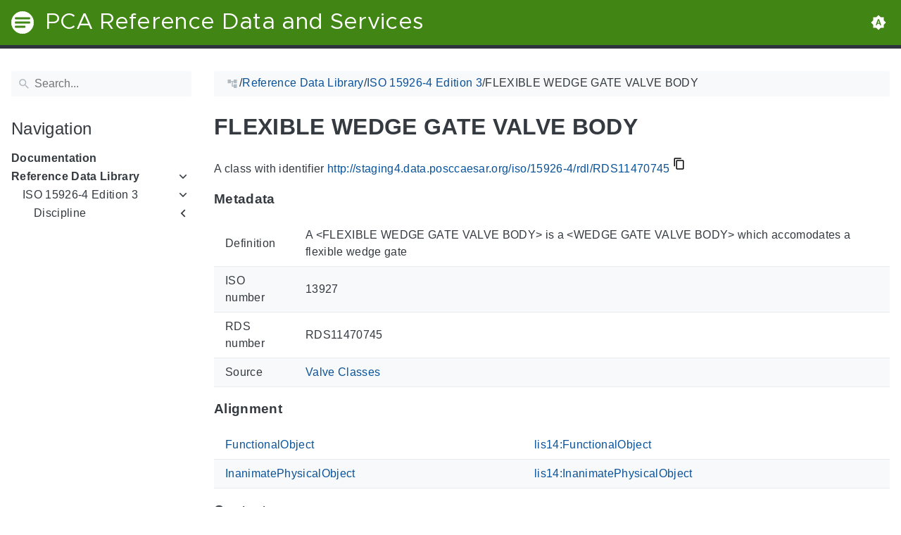

--- FILE ---
content_type: text/html
request_url: https://staging4.data.posccaesar.org/iso/15926-4/rdl/RDS11470745/
body_size: 12226
content:
<!doctype html><html lang=en class=color-toggle-hidden><head><meta charset=utf-8><meta name=referrer content="no-referrer"><meta name=viewport content="width=device-width,initial-scale=1"><meta name=color-scheme content="light dark"><meta name=generator content="Hugo 0.111.3"><meta name=description content="A class with identifier http://staging4.data.posccaesar.org/iso/15926-4/rdl/RDS11470745 MetadataThis section provides information about 'RDS11470745'. Definition A <FLEXIBLE WEDGE GATE VALVE BODY> is a <WEDGE GATE VALVE BODY> which accomodates a flexible wedge gate ISO number 13927 RDS number RDS11470745 Source Valve Classes AlignmentThis section lists the most specific P2-superclasses of 'RDS11470745' together with an alignment with corresponding classes in P14, if available. FunctionalObject lis14:FunctionalObject InanimatePhysicalObject lis14:InanimatePhysicalObject ContextThis section provides super- and subclasses of 'RDS11470745'."><title>FLEXIBLE WEDGE GATE VALVE BODY | PCA Reference Data and Services</title><link rel=icon type=image/svg+xml href=/favicon/favicon.svg><link rel=icon type=image/png sizes=32x32 href=/favicon/favicon-32x32.png><link rel=icon type=image/png sizes=16x16 href=/favicon/favicon-16x16.png><meta property="og:title" content="FLEXIBLE WEDGE GATE VALVE BODY"><meta property="og:site_name" content="PCA Reference Data and Services"><meta property="og:description" content="A class with identifier http://staging4.data.posccaesar.org/iso/15926-4/rdl/RDS11470745 MetadataThis section provides information about 'RDS11470745'. Definition A <FLEXIBLE WEDGE GATE VALVE BODY> is a <WEDGE GATE VALVE BODY> which accomodates a flexible wedge gate ISO number 13927 RDS number RDS11470745 Source Valve Classes AlignmentThis section lists the most specific P2-superclasses of 'RDS11470745' together with an alignment with corresponding classes in P14, if available. FunctionalObject lis14:FunctionalObject InanimatePhysicalObject lis14:InanimatePhysicalObject ContextThis section provides super- and subclasses of 'RDS11470745'."><meta property="og:type" content="article"><meta property="og:url" content="https://staging4.data.posccaesar.org/iso/15926-4/rdl/RDS11470745/"><meta property="article:section" content="Iso"><meta name=twitter:card content="summary"><meta name=twitter:title content="FLEXIBLE WEDGE GATE VALVE BODY"><meta name=twitter:description content="A class with identifier http://staging4.data.posccaesar.org/iso/15926-4/rdl/RDS11470745 MetadataThis section provides information about 'RDS11470745'. Definition A <FLEXIBLE WEDGE GATE VALVE BODY> is a <WEDGE GATE VALVE BODY> which accomodates a flexible wedge gate ISO number 13927 RDS number RDS11470745 Source Valve Classes AlignmentThis section lists the most specific P2-superclasses of 'RDS11470745' together with an alignment with corresponding classes in P14, if available. FunctionalObject lis14:FunctionalObject InanimatePhysicalObject lis14:InanimatePhysicalObject ContextThis section provides super- and subclasses of 'RDS11470745'."><script type=application/ld+json>{"@context":"http://schema.org","@type":"TechArticle","articleSection":"Iso","name":"FLEXIBLE WEDGE GATE VALVE BODY","url":"https://staging4.data.posccaesar.org/iso/15926-4/rdl/RDS11470745/","headline":"FLEXIBLE WEDGE GATE VALVE BODY","description":"A class with identifier http:\/\/staging4.data.posccaesar.org\/iso\/15926-4\/rdl\/RDS11470745 MetadataThis section provides information about \u0027RDS11470745\u0027. Definition A \u003cFLEXIBLE WEDGE GATE VALVE BODY\u003e is a \u003cWEDGE GATE VALVE BODY\u003e which accomodates a flexible wedge gate ISO number 13927 RDS number RDS11470745 Source Valve Classes AlignmentThis section lists the most specific P2-superclasses of \u0027RDS11470745\u0027 together with an alignment with corresponding classes in P14, if available. FunctionalObject lis14:FunctionalObject InanimatePhysicalObject lis14:InanimatePhysicalObject ContextThis section provides super- and subclasses of \u0027RDS11470745\u0027.","wordCount":"95","inLanguage":"en","isFamilyFriendly":"true","mainEntityOfPage":{"@type":"WebPage","@id":"https://staging4.data.posccaesar.org/iso/15926-4/rdl/RDS11470745/"},"copyrightHolder":"PCA Reference Data and Services","copyrightYear":"0001","dateCreated":"0001-01-01T00:00:00.00Z","datePublished":"0001-01-01T00:00:00.00Z","dateModified":"0001-01-01T00:00:00.00Z","publisher":{"@type":"Organization","name":"PCA Reference Data and Services","url":"https://staging4.data.posccaesar.org","logo":{"@type":"ImageObject","url":"https://staging4.data.posccaesar.org/brand.svg","width":"32","height":"32"}}}</script><script src=/js/colortheme-d3e4d351.bundle.min.js></script>
<script src=/js/main-fbb9c8b0.bundle.min.js></script>
<link rel=preload as=font href=/fonts/Metropolis.woff2 type=font/woff2 crossorigin=anonymous><link rel=preload as=font href=/fonts/LiberationSans.woff2 type=font/woff2 crossorigin=anonymous><link rel=preload href=/main-f44405f3.min.css as=style><link rel=stylesheet href=/main-f44405f3.min.css media=all><link rel=preload href=/mobile-79ddc617.min.css as=style><link rel=stylesheet href=/mobile-79ddc617.min.css media="screen and (max-width: 45rem)"><link rel=preload href=/print-735ccc12.min.css as=style><link rel=stylesheet href=/print-735ccc12.min.css media=print><link rel=preload href=/custom.css as=style><link rel=stylesheet href=/custom.css media=all><link href=https://staging4.data.posccaesar.org/iso/15926-4/rdl/RDS11470745/ rel=canonical type=text/html></head><body itemscope itemtype=https://schema.org/WebPage><svg class="svg-sprite" xmlns="http://www.w3.org/2000/svg" xmlns:xlink="http://www.w3.org/1999/xlink"><defs><svg viewBox="-7.27 -7.27 38.55 38.55" id="gdoc_arrow_back" xmlns="http://www.w3.org/2000/svg"><path d="M24 10.526v2.947H5.755l8.351 8.421-2.105 2.105-12-12 12-12 2.105 2.105-8.351 8.421H24z"/></svg><svg viewBox="-7.27 -7.27 38.55 38.55" id="gdoc_arrow_left_alt" xmlns="http://www.w3.org/2000/svg"><path d="M5.965 10.526V6.035L0 12l5.965 5.965v-4.491H24v-2.947H5.965z"/></svg><svg viewBox="-7.27 -7.27 38.55 38.55" id="gdoc_arrow_right_alt" xmlns="http://www.w3.org/2000/svg"><path d="M18.035 10.526V6.035L24 12l-5.965 5.965v-4.491H0v-2.947h18.035z"/></svg><svg viewBox="-7.27 -7.27 42.55 42.55" id="gdoc_bitbucket" xmlns="http://www.w3.org/2000/svg"><path d="M15.905 13.355c.189 1.444-1.564 2.578-2.784 1.839-1.375-.602-1.375-2.784-.034-3.403 1.151-.705 2.818.223 2.818 1.564zm1.907-.361c-.309-2.44-3.076-4.056-5.328-3.042-1.426.636-2.389 2.148-2.32 3.747.086 2.097 2.08 3.815 4.176 3.626s3.729-2.234 3.472-4.331zm4.108-9.315c-.756-.997-2.045-1.169-3.179-1.358-3.214-.516-6.513-.533-9.727.034-1.066.172-2.269.361-2.939 1.323 1.1 1.031 2.664 1.186 4.073 1.358 2.544.327 5.156.344 7.699.017 1.426-.172 3.008-.309 4.073-1.375zm.979 17.788c-.481 1.684-.206 3.953-1.994 4.932-3.076 1.701-6.806 1.89-10.191 1.289-1.787-.327-3.884-.894-4.864-2.578-.43-1.65-.705-3.334-.98-5.018l.103-.275.309-.155c5.121 3.386 12.288 3.386 17.427.0.808.241.206 1.22.189 1.805zM26.01 4.951c-.584 3.764-1.255 7.51-1.908 11.257-.189 1.1-1.255 1.719-2.148 2.183-3.214 1.615-6.96 1.89-10.483 1.512-2.389-.258-4.829-.894-6.771-2.389-.911-.705-.911-1.908-1.083-2.922-.602-3.523-1.289-7.046-1.719-10.604.206-1.547 1.942-2.217 3.231-2.698C6.848.654 8.686.362 10.508.19c3.884-.378 7.854-.241 11.618.859 1.341.395 2.784.945 3.695 2.097.412.533.275 1.203.189 1.805z"/></svg><svg viewBox="-7.27 -7.27 38.55 38.55" id="gdoc_bookmark" xmlns="http://www.w3.org/2000/svg"><path d="M15.268 4.392q.868.0 1.532.638t.664 1.506v17.463l-7.659-3.268-7.608 3.268V6.536q0-.868.664-1.506t1.532-.638h10.876zm4.34 14.144V4.392q0-.868-.638-1.532t-1.506-.664H6.537q0-.868.664-1.532T8.733.0h10.876q.868.0 1.532.664t.664 1.532v17.412z"/></svg><svg viewBox="-7.27 -7.27 42.55 42.55" id="gdoc_brightness_auto" xmlns="http://www.w3.org/2000/svg"><path d="M16.846 18.938h2.382L15.22 7.785h-2.44L8.772 18.938h2.382l.871-2.44h3.95zm7.087-9.062L27.999 14l-4.066 4.124v5.809h-5.809L14 27.999l-4.124-4.066H4.067v-5.809L.001 14l4.066-4.124V4.067h5.809L14 .001l4.124 4.066h5.809v5.809zm-11.385 4.937L14 10.282l1.452 4.531h-2.904z"/></svg><svg viewBox="-7.27 -7.27 42.55 42.55" id="gdoc_brightness_dark" xmlns="http://www.w3.org/2000/svg"><path d="M14 21.435q3.079.0 5.257-2.178T21.435 14t-2.178-5.257T14 6.565q-1.51.0-3.079.697 1.917.871 3.108 2.701T15.22 14t-1.191 4.037-3.108 2.701q1.568.697 3.079.697zm9.933-11.559L27.999 14l-4.066 4.124v5.809h-5.809L14 27.999l-4.124-4.066H4.067v-5.809L.001 14l4.066-4.124V4.067h5.809L14 .001l4.124 4.066h5.809v5.809z"/></svg><svg viewBox="-7.27 -7.27 42.55 42.55" id="gdoc_brightness_light" xmlns="http://www.w3.org/2000/svg"><path d="M14 21.435q3.079.0 5.257-2.178T21.435 14t-2.178-5.257T14 6.565 8.743 8.743 6.565 14t2.178 5.257T14 21.435zm9.933-3.311v5.809h-5.809L14 27.999l-4.124-4.066H4.067v-5.809L.001 14l4.066-4.124V4.067h5.809L14 .001l4.124 4.066h5.809v5.809L27.999 14z"/></svg><svg viewBox="-7.27 -7.27 42.55 42.55" id="gdoc_check" xmlns="http://www.w3.org/2000/svg"><path d="M8.885 20.197 25.759 3.323l2.24 2.24L8.885 24.677.0 15.792l2.24-2.24z"/></svg><svg viewBox="-7.27 -7.27 42.55 42.55" id="gdoc_check_circle_outline" xmlns="http://www.w3.org/2000/svg"><path d="M14 25.239q4.601.0 7.92-3.319T25.239 14 21.92 6.08 14 2.761 6.08 6.08 2.761 14t3.319 7.92T14 25.239zM14 0q5.784.0 9.892 4.108T28 14t-4.108 9.892T14 28t-9.892-4.108T0 14t4.108-9.892T14 0zm6.441 7.822 1.972 1.972-11.239 11.239L4.207 14l1.972-1.972 4.995 4.995z"/></svg><svg viewBox="-7.27 -7.27 42.55 42.55" id="gdoc_cloud_off" xmlns="http://www.w3.org/2000/svg"><path d="M9.023 10.5H7q-1.914.0-3.281 1.395t-1.367 3.309 1.367 3.281T7 19.852h11.375zM3.5 4.976l1.477-1.477L24.5 23.022l-1.477 1.477-2.352-2.297H6.999q-2.898.0-4.949-2.051t-2.051-4.949q0-2.844 1.969-4.867t4.758-2.133zm19.086 5.578q2.242.164 3.828 1.832T28 16.351q0 3.008-2.461 4.758l-1.695-1.695q1.805-.984 1.805-3.063.0-1.422-1.039-2.461t-2.461-1.039h-1.75v-.602q0-2.68-1.859-4.539t-4.539-1.859q-1.531.0-2.953.711l-1.75-1.695Q11.431 3.5 14.001 3.5q2.953.0 5.496 2.078t3.09 4.977z"/></svg><svg viewBox="-7.27 -7.27 42.55 42.55" id="gdoc_code" xmlns="http://www.w3.org/2000/svg"><path d="M9.917 24.5a1.75 1.75.0 10-3.501.001 1.75 1.75.0 003.501-.001zm0-21a1.75 1.75.0 10-3.501.001A1.75 1.75.0 009.917 3.5zm11.666 2.333a1.75 1.75.0 10-3.501.001 1.75 1.75.0 003.501-.001zm1.75.0a3.502 3.502.0 01-1.75 3.026c-.055 6.581-4.721 8.039-7.82 9.023-2.898.911-3.846 1.349-3.846 3.117v.474a3.502 3.502.0 011.75 3.026c0 1.932-1.568 3.5-3.5 3.5s-3.5-1.568-3.5-3.5c0-1.294.711-2.424 1.75-3.026V6.526A3.502 3.502.0 014.667 3.5c0-1.932 1.568-3.5 3.5-3.5s3.5 1.568 3.5 3.5a3.502 3.502.0 01-1.75 3.026v9.06c.93-.456 1.914-.766 2.807-1.039 3.391-1.075 5.323-1.878 5.359-5.687a3.502 3.502.0 01-1.75-3.026c0-1.932 1.568-3.5 3.5-3.5s3.5 1.568 3.5 3.5z"/></svg><svg viewBox="-7.27 -7.27 42.55 42.55" id="gdoc_copy" xmlns="http://www.w3.org/2000/svg"><path d="M23.502 25.438V7.626H9.562v17.812h13.94zm0-20.315q1.013.0 1.787.745t.774 1.757v17.812q0 1.013-.774 1.787t-1.787.774H9.562q-1.013.0-1.787-.774t-.774-1.787V7.625q0-1.013.774-1.757t1.787-.745h13.94zM19.689.0v2.562H4.438v17.812H1.936V2.562q0-1.013.745-1.787T4.438.001h15.251z"/></svg><svg viewBox="-7.27 -7.27 42.55 42.55" id="gdoc_dangerous" xmlns="http://www.w3.org/2000/svg"><path d="M21.802 19.833 15.969 14l5.833-5.833-1.969-1.969L14 12.031 8.167 6.198 6.198 8.167 12.031 14l-5.833 5.833 1.969 1.969L14 15.969l5.833 5.833zM19.833.0 28 8.167v11.666L19.833 28H8.167L0 19.833V8.167L8.167.0h11.666z"/></svg><svg viewBox="-7.27 -7.27 46.55 46.55" id="gdoc_date" xmlns="http://www.w3.org/2000/svg"><path d="M27.192 28.844V11.192H4.808v17.652h22.384zm0-25.689q1.277.0 2.253.976t.976 2.253v22.459q0 1.277-.976 2.216t-2.253.939H4.808q-1.352.0-2.291-.901t-.939-2.253V6.385q0-1.277.939-2.253t2.291-.976h1.577V.001h3.23v3.155h12.769V.001h3.23v3.155h1.577zm-3.155 11.267v3.155h-3.23v-3.155h3.23zm-6.46.0v3.155h-3.155v-3.155h3.155zm-6.384.0v3.155h-3.23v-3.155h3.23z"/></svg><svg viewBox="-7.27 -7.27 46.55 46.55" id="gdoc_download" xmlns="http://www.w3.org/2000/svg"><path d="M2.866 28.209h26.269v3.79H2.866v-3.79zm26.268-16.925L16 24.418 2.866 11.284h7.493V.001h11.283v11.283h7.493z"/></svg><svg viewBox="-7.27 -7.27 46.55 46.55" id="gdoc_email" xmlns="http://www.w3.org/2000/svg"><path d="M28.845 9.615v-3.23L16 14.422 3.155 6.385v3.23L16 17.577zm0-6.46q1.277.0 2.216.977T32 6.385v19.23q0 1.277-.939 2.253t-2.216.977H3.155q-1.277.0-2.216-.977T0 25.615V6.385q0-1.277.939-2.253t2.216-.977h25.69z"/></svg><svg viewBox="-7.27 -7.27 42.55 42.55" id="gdoc_error_outline" xmlns="http://www.w3.org/2000/svg"><path d="M14 25.239q4.601.0 7.92-3.319T25.239 14 21.92 6.08 14 2.761 6.08 6.08 2.761 14t3.319 7.92T14 25.239zM14 0q5.784.0 9.892 4.108T28 14t-4.108 9.892T14 28t-9.892-4.108T0 14t4.108-9.892T14 0zm-1.38 6.967h2.761v8.413H12.62V6.967zm0 11.239h2.761v2.826H12.62v-2.826z"/></svg><svg viewBox="-7.27 -7.27 42.55 42.55" id="gdoc_fire" xmlns="http://www.w3.org/2000/svg"><path d="M17.689 21.998q-.32.32-.8.576t-.864.384q-1.152.384-2.272.032t-1.888-.992q-.128-.128-.096-.256t.16-.192q1.216-.384 1.92-1.216t.96-1.792q.192-.896-.064-1.728t-.384-1.728q-.128-.704-.096-1.376t.288-1.312q0-.128.128-.128t.192.064q.384.832.992 1.472t1.28 1.216 1.216 1.248.672 1.568q.064.384.064.704.064.96-.32 1.92t-1.088 1.536zm3.84-10.944q-.768-.704-1.6-1.28t-1.6-1.344q-1.536-1.536-2.016-3.584t.16-4.16q.128-.32-.096-.544t-.544-.096q-.768.32-1.44.768t-1.312.896q-1.984 1.664-3.136 3.936T8.633 10.51t.8 5.088q0 .128.032.256t.032.256q0 .576-.512.832t-1.024-.192q-.128-.192-.192-.32-1.024-1.28-1.376-2.912t-.096-3.232q.064-.384-.288-.576t-.608.128q-1.28 1.664-1.856 3.68t-.448 4.064q0 .576.096 1.184t.288 1.184q.448 1.536 1.216 2.816 1.216 2.048 3.264 3.424t4.416 1.696q2.496.32 5.024-.256t4.448-2.304q1.408-1.344 2.208-3.104t.864-3.68-.704-3.712q-.064-.128-.096-.224t-.096-.224q-.576-1.088-1.28-1.984-.256-.384-.544-.704t-.672-.64z"/></svg><svg viewBox="-7.27 -7.27 42.55 42.55" id="gdoc_git" xmlns="http://www.w3.org/2000/svg"><path d="M27.472 12.753 15.247.529a1.803 1.803.0 00-2.55.0l-2.84 2.84 2.137 2.137a2.625 2.625.0 013.501 3.501l3.499 3.499a2.625 2.625.0 11-1.237 1.237l-3.499-3.499c-.083.04-.169.075-.257.106v7.3a2.626 2.626.0 11-1.75.0v-7.3a2.626 2.626.0 01-1.494-3.607L8.62 4.606l-8.09 8.09a1.805 1.805.0 000 2.551l12.225 12.224a1.803 1.803.0 002.55.0l12.168-12.168a1.805 1.805.0 000-2.551z"/></svg><svg viewBox="-7.27 -7.27 46.55 46.55" id="gdoc_gitea" xmlns="http://www.w3.org/2000/svg"><path d="M5.581 7.229c-2.46-.005-5.755 1.559-5.573 5.48.284 6.125 6.56 6.693 9.068 6.743.275 1.149 3.227 5.112 5.412 5.32h9.573c5.741-.381 10.04-17.363 6.853-17.427-5.271.248-8.395.373-11.073.395v5.3l-.835-.369-.005-4.928c-3.075-.001-5.781-.144-10.919-.397-.643-.004-1.539-.113-2.501-.116zm.348 2.166h.293c.349 3.14.917 4.976 2.067 7.781-2.933-.347-5.429-1.199-5.888-4.38-.237-1.647.563-3.365 3.528-3.401zm11.409 3.087c.2.003.404.04.596.128l.999.431-.716 1.305h-.007a.996.996.0 00-.321.053l.006-.002c-.349.114-.593.406-.593.749.0.097.019.189.055.275l-.002-.006a.767.767.0 00.151.233l-.001-.001-1.235 2.248a.99.99.0 00-.302.052l.006-.002c-.349.114-.593.406-.593.749.0.097.019.189.055.275l-.002-.006c.128.31.457.527.843.527a.987.987.0 00.31-.049l-.006.002c.348-.114.592-.406.592-.749.0-.097-.02-.19-.056-.277l.002.006a.784.784.0 00-.211-.293l1.203-2.189a.999.999.0 00.397-.041l-.006.002a.942.942.0 00.285-.15l-.001.001c.464.195.844.353 1.117.488.411.203.556.337.6.487.044.147-.004.429-.236.925-.173.369-.46.893-.799 1.511h-.02a.991.991.0 00-.321.053l.006-.002c-.349.114-.593.406-.593.749.0.097.019.189.055.275l-.002-.006c.128.31.457.527.843.527a.987.987.0 00.31-.049l-.006.002c.348-.114.592-.406.592-.749a.703.703.0 00-.055-.275l.002.006a.802.802.0 00-.183-.27l.001.001c.335-.611.623-1.136.808-1.531.251-.536.381-.935.267-1.32s-.467-.636-.933-.867c-.307-.151-.689-.311-1.147-.503a.723.723.0 00-.052-.324l.002.006a.792.792.0 00-.194-.279l.704-1.284 3.899 1.684c.704.305.995 1.053.653 1.68l-2.68 4.907c-.343.625-1.184.884-1.888.58l-5.516-2.384c-.704-.304-.996-1.053-.653-1.68l2.68-4.905c.235-.431.707-.687 1.207-.707z"/></svg><svg viewBox="-7.27 -7.27 46.55 46.55" id="gdoc_github" xmlns="http://www.w3.org/2000/svg"><path d="M16 .394c8.833.0 15.999 7.166 15.999 15.999.0 7.062-4.583 13.062-10.937 15.187-.813.146-1.104-.354-1.104-.771.0-.521.021-2.25.021-4.396.0-1.5-.5-2.458-1.083-2.958 3.562-.396 7.312-1.75 7.312-7.896.0-1.75-.625-3.167-1.646-4.291.167-.417.708-2.042-.167-4.25-1.333-.417-4.396 1.646-4.396 1.646a15.032 15.032.0 00-8 0S8.937 6.602 7.603 7.018c-.875 2.208-.333 3.833-.167 4.25-1.021 1.125-1.646 2.542-1.646 4.291.0 6.125 3.729 7.5 7.291 7.896-.458.417-.875 1.125-1.021 2.146-.917.417-3.25 1.125-4.646-1.333-.875-1.521-2.458-1.646-2.458-1.646-1.562-.021-.104.979-.104.979 1.042.479 1.771 2.333 1.771 2.333.938 2.854 5.396 1.896 5.396 1.896.0 1.333.021 2.583.021 2.979.0.417-.292.917-1.104.771C4.582 29.455-.001 23.455-.001 16.393-.001 7.56 7.165.394 15.998.394zM6.063 23.372c.042-.083-.021-.187-.146-.25-.125-.042-.229-.021-.271.042-.042.083.021.187.146.25.104.062.229.042.271-.042zm.646.709c.083-.062.062-.208-.042-.333-.104-.104-.25-.146-.333-.062-.083.062-.062.208.042.333.104.104.25.146.333.062zm.625.937c.104-.083.104-.25.0-.396-.083-.146-.25-.208-.354-.125-.104.062-.104.229.0.375s.271.208.354.146zm.875.875c.083-.083.042-.271-.083-.396-.146-.146-.333-.167-.417-.062-.104.083-.062.271.083.396.146.146.333.167.417.062zm1.187.521c.042-.125-.083-.271-.271-.333-.167-.042-.354.021-.396.146s.083.271.271.312c.167.062.354.0.396-.125zm1.313.104c0-.146-.167-.25-.354-.229-.187.0-.333.104-.333.229.0.146.146.25.354.229.187.0.333-.104.333-.229zm1.208-.208c-.021-.125-.187-.208-.375-.187-.187.042-.312.167-.292.312.021.125.187.208.375.167s.312-.167.292-.292z"/></svg><svg viewBox="-7.27 -7.27 42.55 42.55" id="gdoc_gitlab" xmlns="http://www.w3.org/2000/svg"><path d="M1.629 11.034 14 26.888.442 17.048a1.09 1.09.0 01-.39-1.203l1.578-4.811zm7.217.0h10.309l-5.154 15.854zM5.753 1.475l3.093 9.559H1.63l3.093-9.559a.548.548.0 011.031.0zm20.618 9.559 1.578 4.811c.141.437-.016.922-.39 1.203l-13.558 9.84 12.371-15.854zm0 0h-7.216l3.093-9.559a.548.548.0 011.031.0z"/></svg><svg viewBox="-7.27 -7.27 46.55 46.55" id="gdoc_heart" xmlns="http://www.w3.org/2000/svg"><path d="M16 29.714a1.11 1.11.0 01-.786-.321L4.072 18.643c-.143-.125-4.071-3.714-4.071-8 0-5.232 3.196-8.357 8.535-8.357 3.125.0 6.053 2.464 7.464 3.857 1.411-1.393 4.339-3.857 7.464-3.857 5.339.0 8.535 3.125 8.535 8.357.0 4.286-3.928 7.875-4.089 8.035L16.785 29.392c-.214.214-.5.321-.786.321z"/></svg><svg viewBox="-7.27 -7.27 42.55 42.55" id="gdoc_home" xmlns="http://www.w3.org/2000/svg"><path d="M24.003 15.695v8.336c0 .608-.504 1.111-1.111 1.111h-6.669v-6.669h-4.446v6.669H5.108a1.119 1.119.0 01-1.111-1.111v-8.336c0-.035.017-.069.017-.104L14 7.359l9.986 8.232a.224.224.0 01.017.104zm3.873-1.198-1.077 1.285a.578.578.0 01-.365.191h-.052a.547.547.0 01-.365-.122L14 5.831 1.983 15.851a.594.594.0 01-.417.122.578.578.0 01-.365-.191L.124 14.497a.57.57.0 01.069-.781L12.679 3.314c.729-.608 1.91-.608 2.64.0l4.237 3.543V3.471c0-.313.243-.556.556-.556h3.334c.313.0.556.243.556.556v7.085l3.803 3.161c.226.191.26.556.069.781z"/></svg><svg viewBox="-7.27 -7.27 42.55 42.55" id="gdoc_info_outline" xmlns="http://www.w3.org/2000/svg"><path d="M12.62 9.793V6.967h2.761v2.826H12.62zM14 25.239q4.601.0 7.92-3.319T25.239 14 21.92 6.08 14 2.761 6.08 6.08 2.761 14t3.319 7.92T14 25.239zM14 0q5.784.0 9.892 4.108T28 14t-4.108 9.892T14 28t-9.892-4.108T0 14t4.108-9.892T14 0zm-1.38 21.033V12.62h2.761v8.413H12.62z"/></svg><svg viewBox="-7.27 -7.27 42.55 42.55" id="gdoc_keyboard_arrow_down" xmlns="http://www.w3.org/2000/svg"><path d="M3.281 5.36 14 16.079 24.719 5.36 28 8.641l-14 14-14-14z"/></svg><svg viewBox="-7.27 -7.27 46.55 46.55" id="gdoc_keyboard_arrow_left" xmlns="http://www.w3.org/2000/svg"><path d="M25.875 28.25 22.125 32 6.126 16.001 22.125.002l3.75 3.75-12.25 12.25z"/></svg><svg viewBox="-7.27 -7.27 46.55 46.55" id="gdoc_keyboard_arrow_right" xmlns="http://www.w3.org/2000/svg"><path d="M6.125 28.25 18.375 16 6.125 3.75 9.875.0l15.999 15.999L9.875 31.998z"/></svg><svg viewBox="-7.27 -7.27 42.55 42.55" id="gdoc_keyboard_arrow_up" xmlns="http://www.w3.org/2000/svg"><path d="M24.719 22.64 14 11.921 3.281 22.64.0 19.359l14-14 14 14z"/></svg><svg viewBox="-7.27 -7.27 42.55 42.55" id="gdoc_language" xmlns="http://www.w3.org/2000/svg"><path d="M20.112 16.826h4.732q.394-1.84.394-2.826t-.394-2.826h-4.732q.197 1.38.197 2.826t-.197 2.826zm-2.497 7.756q1.643-.526 3.418-2.005t2.695-2.991h-4.141q-.657 2.629-1.972 4.995zm-.329-7.756q.197-1.38.197-2.826t-.197-2.826h-6.573q-.197 1.38-.197 2.826t.197 2.826h6.573zM14 25.173q1.84-2.695 2.695-5.587h-5.39q.854 2.892 2.695 5.587zM8.413 8.413q.789-2.826 1.972-4.995-1.643.526-3.451 2.005T4.272 8.414h4.141zM4.272 19.587q.854 1.512 2.662 2.991t3.451 2.005q-1.315-2.366-1.972-4.995H4.272zm-1.117-2.761h4.732Q7.69 15.446 7.69 14t.197-2.826H3.155q-.394 1.84-.394 2.826t.394 2.826zM14 2.826q-1.84 2.695-2.695 5.587h5.39Q15.841 5.521 14 2.826zm9.727 5.587q-.92-1.512-2.695-2.991t-3.418-2.005q1.183 2.169 1.972 4.995h4.141zM14 0q5.784.0 9.892 4.108T28 14t-4.108 9.892T14 28t-9.892-4.108T0 14t4.108-9.892T14 0z"/></svg><svg viewBox="-7.27 -7.27 46.55 46.55" id="gdoc_link" xmlns="http://www.w3.org/2000/svg"><path d="M24.037 7.963q3.305.0 5.634 2.366T32 16t-2.329 5.671-5.634 2.366h-6.46v-3.08h6.46q2.028.0 3.493-1.465t1.465-3.493-1.465-3.493-3.493-1.465h-6.46v-3.08h6.46zM9.615 17.578v-3.155h12.77v3.155H9.615zM3.005 16q0 2.028 1.465 3.493t3.493 1.465h6.46v3.08h-6.46q-3.305.0-5.634-2.366T0 16.001t2.329-5.671 5.634-2.366h6.46v3.08h-6.46q-2.028.0-3.493 1.465t-1.465 3.493z"/></svg><svg viewBox="-7.27 -7.27 46.55 46.55" id="gdoc_mastodon" xmlns="http://www.w3.org/2000/svg"><path d="M30.924 10.506c0-6.941-4.548-8.976-4.548-8.976C24.083.477 20.144.034 16.054.001h-.101C11.862.034 7.926.477 5.633 1.53c0 0-4.548 2.035-4.548 8.976.0 1.589-.031 3.491.02 5.505.165 6.79 1.245 13.479 7.522 15.14 2.893.765 5.379.927 7.38.816 3.629-.2 5.667-1.296 5.667-1.296l-.12-2.633s-2.593.817-5.505.719c-2.887-.099-5.932-.311-6.399-3.855a7.069 7.069.0 01-.064-.967v-.028.001s2.833.693 6.423.857c2.195.1 4.253-.129 6.344-.377 4.009-.479 7.5-2.949 7.939-5.207.689-3.553.633-8.676.633-8.676zm-5.366 8.945h-3.329v-8.159c0-1.72-.724-2.592-2.171-2.592-1.6.0-2.403 1.035-2.403 3.083v4.465h-3.311v-4.467c0-2.048-.803-3.083-2.403-3.083-1.447.0-2.171.873-2.171 2.592v8.159H6.441v-8.404c0-1.719.437-3.084 1.316-4.093.907-1.011 2.092-1.528 3.565-1.528 1.704.0 2.995.655 3.848 1.965l.828 1.391.829-1.391c.853-1.311 2.144-1.965 3.848-1.965 1.472.0 2.659.517 3.565 1.528.877 1.009 1.315 2.375 1.315 4.093z"/></svg><svg viewBox="-7.27 -7.27 46.55 46.55" id="gdoc_matrix" xmlns="http://www.w3.org/2000/svg"><path d="M.843.734v30.532H3.04v.733H0V0h3.04v.733zm9.391 9.68v1.543h.044a4.417 4.417.0 011.489-1.365c.577-.327 1.248-.487 2-.487.72.0 1.377.143 1.975.419.597.277 1.047.776 1.36 1.477.339-.499.8-.941 1.379-1.323.579-.383 1.267-.573 2.061-.573.604.0 1.163.075 1.68.223a3.34 3.34.0 011.324.707c.368.327.652.745.861 1.268.203.523.307 1.151.307 1.889v7.637h-3.132v-6.468c0-.381-.013-.745-.043-1.083a2.315 2.315.0 00-.246-.893l.006.013a1.484 1.484.0 00-.577-.593l-.007-.004c-.259-.147-.609-.221-1.047-.221-.443.0-.8.085-1.071.252-.267.166-.483.39-.635.656l-.005.009a2.558 2.558.0 00-.307.915l-.002.013a7.156 7.156.0 00-.08 1.044v6.359h-3.133v-6.4c0-.339-.005-.671-.024-1.003a2.772 2.772.0 00-.197-.936l.007.019a1.41 1.41.0 00-.548-.667l-.006-.003c-.259-.167-.635-.253-1.139-.253-.148.0-.345.032-.585.099-.24.068-.48.191-.707.376-.228.184-.425.449-.585.793-.16.345-.24.8-.24 1.36v6.621H7.279v-11.42zm20.923 20.852V.734H28.96V.001H32V32h-3.04v-.733z"/></svg><svg viewBox="-7.27 -7.27 46.55 46.55" id="gdoc_menu" xmlns="http://www.w3.org/2000/svg"><path d="M.001 5.334h31.998v3.583H.001V5.334zm0 12.416v-3.5h31.998v3.5H.001zm0 8.916v-3.583h31.998v3.583H.001z"/></svg><svg viewBox="-7.27 -7.27 42.55 42.55" id="gdoc_notification" xmlns="http://www.w3.org/2000/svg"><path d="m22.615 19.384 2.894 2.894v1.413H2.49v-1.413l2.894-2.894V12.25q0-3.365 1.716-5.856t4.745-3.231v-1.01q0-.875.606-1.514T13.999.0t1.548.639.606 1.514v1.01q3.029.74 4.745 3.231t1.716 5.856v7.134zM14 27.999q-1.211.0-2.053-.808t-.841-2.019h5.788q0 1.144-.875 1.986T14 27.999z"/></svg><svg viewBox="-7.27 -7.27 42.55 42.55" id="gdoc_path" xmlns="http://www.w3.org/2000/svg"><path d="M28 12.62h-9.793V8.414h-2.826v11.173h2.826v-4.206H28V26.62h-9.793v-4.206H12.62v-14H9.794v4.206H.001V1.381h9.793v4.206h8.413V1.381H28V12.62z"/></svg><svg viewBox="-7.27 -7.27 46.55 46.55" id="gdoc_person" xmlns="http://www.w3.org/2000/svg"><path d="M16 20.023q5.052.0 10.526 2.199t5.473 5.754v4.023H0v-4.023q0-3.555 5.473-5.754t10.526-2.199zM16 16q-3.275.0-5.614-2.339T8.047 8.047t2.339-5.661T16 0t5.614 2.386 2.339 5.661-2.339 5.614T16 16z"/></svg><svg viewBox="-7.27 -7.27 46.55 46.55" id="gdoc_search" xmlns="http://www.w3.org/2000/svg"><path d="M11.925 20.161q3.432.0 5.834-2.402t2.402-5.834-2.402-5.834-5.834-2.402-5.834 2.402-2.402 5.834 2.402 5.834 5.834 2.402zm10.981.0L32 29.255 29.255 32l-9.094-9.094v-1.458l-.515-.515q-3.26 2.831-7.721 2.831-4.976.0-8.45-3.432T.001 11.925t3.474-8.45 8.45-3.474 8.407 3.474 3.432 8.45q0 1.802-.858 4.075t-1.973 3.646l.515.515h1.458z"/></svg><svg viewBox="-7.27 -7.27 42.55 42.55" id="gdoc_shield" xmlns="http://www.w3.org/2000/svg"><path d="M22.167 15.166V3.5h-8.166v20.726c.93-.492 2.424-1.349 3.883-2.497 1.95-1.531 4.284-3.919 4.284-6.562zm3.499-13.999v14c0 7.674-10.737 12.523-11.192 12.724-.146.073-.31.109-.474.109s-.328-.036-.474-.109c-.456-.201-11.192-5.049-11.192-12.724v-14C2.334.529 2.863.0 3.501.0H24.5c.638.0 1.167.529 1.167 1.167z"/></svg><svg viewBox="-7.27 -7.27 42.55 42.55" id="gdoc_star" xmlns="http://www.w3.org/2000/svg"><path d="M14 22.052 5.324 27.31l2.3-9.859L0 10.813l10.056-.854L14 .692l3.944 9.267L28 10.813l-7.624 6.638 2.3 9.859z"/></svg><svg viewBox="-7.27 -7.27 42.55 42.55" id="gdoc_tag" xmlns="http://www.w3.org/2000/svg"><path d="M17.52 17.52v-7.041h-7.041v7.041h7.041zM28 10.479h-7.041v7.041H28v3.439h-7.041V28H17.52v-7.041h-7.041V28H7.04v-7.041H-.001V17.52H7.04v-7.041H-.001V7.04H7.04V-.001h3.439V7.04h7.041V-.001h3.439V7.04H28v3.439z"/></svg><svg viewBox="-7.27 -7.27 46.55 46.55" id="gdoc_timer" xmlns="http://www.w3.org/2000/svg"><path d="M16 29q4.428.0 7.536-3.143t3.107-7.571-3.107-7.536T16 7.643 8.464 10.75t-3.107 7.536 3.107 7.571T16 29zM26.714 9.786q1.214 1.571 2.107 4.036t.893 4.464q0 5.643-4 9.678T16 32t-9.714-4.036-4-9.678 4-9.678T16 4.572q1.929.0 4.464.929t4.107 2.143l2.143-2.214q1.143.929 2.143 2.143zM14.5 19.857v-9.143h3v9.143h-3zM20.571.001v3.071h-9.143V.001h9.143z"/></svg><svg viewBox="-7.27 -7.27 46.55 46.55" id="gdoc_xmpp" xmlns="http://www.w3.org/2000/svg"><path d="M31.995 4.237c-.449.175-1.12.433-1.936.745-1.544.591-2.328.891-2.924 1.093-.613.208-1.287.409-2.635.813-.911.272-1.672.495-2.212.651-.031.875.0 2.177-.292 3.635a21.837 21.837.0 01-2.016 5.765c-1.496 2.944-3.236 4.817-3.88 5.476-.056-.059-.112-.117-.168-.179-.707-.763-2.403-2.703-3.815-5.683-1.053-2.223-1.484-4.044-1.605-4.584-.356-1.589-.427-2.955-.427-4.117.0-.075-.036-.129-.101-.149-.721-.223-1.765-.519-2.887-.853-1.271-.379-2.193-.744-3.408-1.2-.493-.185-1.409-.547-2.217-.859C.723 4.499.113 4.236.041 4.236c-.005.0-.015.0-.023.012a.131.131.0 00-.019.076c.009.593.08 1.361.256 2.365.615 3.503 2.688 7.061 4.36 9.244.0.0 3.717 5.035 9.128 8.144l.303.176c-.009.008-.02.015-.028.021-1.717 1.316-3.201 1.977-3.579 2.14a15.71 15.71.0 01-2.219.772v.407a25.31 25.31.0 002.72-.487 26.72 26.72.0 005.075-1.792c.136.067.276.136.42.204 1.527.725 3.571 1.627 6.073 2.048.613.103 1.136.165 1.507.195a.109.109.0 00.115-.091.55.55.0 00.004-.217.107.107.0 00-.063-.073c-.505-.209-1.201-.4-1.983-.719-.935-.381-2.241-1.067-3.648-2.128a13.528 13.528.0 01-.367-.287c4.64-2.656 7.989-6.588 7.989-6.588 1.735-2.036 4.441-5.623 5.431-9.795.349-1.473.539-2.741.5-3.628z"/></svg></defs></svg><div class=wrapper><input type=checkbox class=hidden id=menu-control>
<input type=checkbox class=hidden id=menu-header-control><header class=gdoc-header><div class="container flex align-center justify-between"><label for=menu-control class=gdoc-nav__control tabindex=0><svg class="gdoc-icon gdoc_menu"><title>Open Navigation</title><use xlink:href="#gdoc_menu"/></svg><svg class="gdoc-icon gdoc_arrow_back"><title>Close Navigation</title><use xlink:href="#gdoc_arrow_back"/></svg></label><div><a class="gdoc-brand gdoc-header__link" href=https://staging4.data.posccaesar.org><span class="flex align-center"><img class=gdoc-brand__img src=/brand.svg alt>
<span class=gdoc-brand__title>PCA Reference Data and Services</span></span></a></div><div class=gdoc-menu-header><span class=gdoc-menu-header__items><span id=gdoc-color-theme><svg class="gdoc-icon gdoc_brightness_dark"><title>Toggle Dark/Light/Auto mode</title><use xlink:href="#gdoc_brightness_dark"/></svg><svg class="gdoc-icon gdoc_brightness_light"><title>Toggle Dark/Light/Auto mode</title><use xlink:href="#gdoc_brightness_light"/></svg><svg class="gdoc-icon gdoc_brightness_auto"><title>Toggle Dark/Light/Auto mode</title><use xlink:href="#gdoc_brightness_auto"/></svg></span><span class=gdoc-menu-header__home><a href=https://staging4.data.posccaesar.org class=gdoc-header__link><svg class="gdoc-icon gdoc_home"><title>Back to homepage</title><use xlink:href="#gdoc_home"/></svg></a></span><span class=gdoc-menu-header__control><label for=menu-header-control><svg class="gdoc-icon gdoc_keyboard_arrow_right"><use xlink:href="#gdoc_keyboard_arrow_right"/><title>Close Menu Bar</title></svg></label></span></span><label for=menu-header-control class=gdoc-menu-header__control><svg class="gdoc-icon gdoc_keyboard_arrow_left"><use xlink:href="#gdoc_keyboard_arrow_left"/><title>Open Menu Bar</title></svg></label></div></div></header><main class="container flex flex-even"><aside class=gdoc-nav><nav><div class="gdoc-search flex align-center"><svg class="gdoc-icon gdoc_search"><use xlink:href="#gdoc_search"/></svg><input type=text id=gdoc-search-input class=gdoc-search__input placeholder=Search... aria-label=Search maxlength=64 data-site-base-url=https://staging4.data.posccaesar.org data-site-lang=en><ul id=gdoc-search-results class=gdoc-search__list></ul></div><section class=gdoc-nav--main><h2>Navigation</h2><ul class=gdoc-nav__list><li><input type=checkbox class=hidden>
<label><span class=flex><a href=/doc/ class=gdoc-nav__entry>Documentation</a></span></label></li><li><input type=checkbox class=gdoc-nav__toggle id=navtree-64996d32 checked>
<label for=navtree-64996d32 class="flex justify-between align-center"><span class=flex><a href=/iso/ class=gdoc-nav__entry>Reference Data Library</a></span><svg class="gdoc-icon toggle gdoc_keyboard_arrow_left"><use xlink:href="#gdoc_keyboard_arrow_left"/></svg><svg class="gdoc-icon toggle gdoc_keyboard_arrow_down"><use xlink:href="#gdoc_keyboard_arrow_down"/></svg></label><ul class=gdoc-nav__list><li><input type=checkbox class=gdoc-nav__toggle id=navtree-7bdb8afb checked>
<label for=navtree-7bdb8afb class="flex justify-between align-center"><span class=flex><a href=/iso/15926-4/ class=gdoc-nav__entry>ISO 15926-4 Edition 3</a></span><svg class="gdoc-icon toggle gdoc_keyboard_arrow_left"><use xlink:href="#gdoc_keyboard_arrow_left"/></svg><svg class="gdoc-icon toggle gdoc_keyboard_arrow_down"><use xlink:href="#gdoc_keyboard_arrow_down"/></svg></label><ul class=gdoc-nav__list><li><input type=checkbox class=gdoc-nav__toggle id=navtree-03bf1c00>
<label for=navtree-03bf1c00 class="flex justify-between align-center"><span class=flex><a href=/iso/15926-4/dspln/ class=gdoc-nav__entry>Discipline</a></span><svg class="gdoc-icon toggle gdoc_keyboard_arrow_left"><use xlink:href="#gdoc_keyboard_arrow_left"/></svg><svg class="gdoc-icon toggle gdoc_keyboard_arrow_down"><use xlink:href="#gdoc_keyboard_arrow_down"/></svg></label><ul class=gdoc-nav__list><li><input type=checkbox class=hidden>
<label><span class=flex><a href=/iso/15926-4/dspln/activity_or_event-v2/ class=gdoc-nav__entry>Activity or Event</a></span></label></li><li><input type=checkbox class=hidden>
<label><span class=flex><a href=/iso/15926-4/dspln/class_of_class-v2/ class=gdoc-nav__entry>Class of Class</a></span></label></li><li><input type=checkbox class=hidden>
<label><span class=flex><a href=/iso/15926-4/dspln/connection_material-v2/ class=gdoc-nav__entry>Connection Material</a></span></label></li><li><input type=checkbox class=hidden>
<label><span class=flex><a href=/iso/15926-4/dspln/electrical-v2/ class=gdoc-nav__entry>Electrical</a></span></label></li><li><input type=checkbox class=hidden>
<label><span class=flex><a href=/iso/15926-4/dspln/heaters_coolers_and_heat_transfer-v2/ class=gdoc-nav__entry>Heaters, Coolers and Heat Transfer</a></span></label></li><li><input type=checkbox class=hidden>
<label><span class=flex><a href=/iso/15926-4/dspln/information_and_information_carrier-v2/ class=gdoc-nav__entry>Information and Information Carrier</a></span></label></li><li><input type=checkbox class=hidden>
<label><span class=flex><a href=/iso/15926-4/dspln/instrumentation-v2/ class=gdoc-nav__entry>Instrumentation</a></span></label></li><li><input type=checkbox class=hidden>
<label><span class=flex><a href=/iso/15926-4/dspln/iso15926-2_entity_type-v2/ class=gdoc-nav__entry>ISO 15926-2 Entity Type</a></span></label></li><li><input type=checkbox class=hidden>
<label><span class=flex><a href=/iso/15926-4/dspln/missing_superclasses-v1/ class=gdoc-nav__entry>Missing Superclasses</a></span></label></li><li><input type=checkbox class=hidden>
<label><span class=flex><a href=/iso/15926-4/dspln/multi_subject_area-v2/ class=gdoc-nav__entry>Multi-subject Area</a></span></label></li><li><input type=checkbox class=hidden>
<label><span class=flex><a href=/iso/15926-4/dspln/piping-v2/ class=gdoc-nav__entry>Piping</a></span></label></li><li><input type=checkbox class=hidden>
<label><span class=flex><a href=/iso/15926-4/dspln/property_and_status-v2/ class=gdoc-nav__entry>Property and Status</a></span></label></li><li><input type=checkbox class=hidden>
<label><span class=flex><a href=/iso/15926-4/dspln/protection-v2/ class=gdoc-nav__entry>Protection</a></span></label></li><li><input type=checkbox class=hidden>
<label><span class=flex><a href=/iso/15926-4/dspln/rotating_equipment-v2/ class=gdoc-nav__entry>Rotating Equipment</a></span></label></li><li><input type=checkbox class=hidden>
<label><span class=flex><a href=/iso/15926-4/dspln/solids_handling-v2/ class=gdoc-nav__entry>Solids Handling</a></span></label></li><li><input type=checkbox class=hidden>
<label><span class=flex><a href=/iso/15926-4/dspln/static_equipment-v2/ class=gdoc-nav__entry>Static Equipment</a></span></label></li><li><input type=checkbox class=hidden>
<label><span class=flex><a href=/iso/15926-4/dspln/transport-v2/ class=gdoc-nav__entry>Transport</a></span></label></li><li><input type=checkbox class=hidden>
<label><span class=flex><a href=/iso/15926-4/dspln/uom-v3/ class=gdoc-nav__entry>Unit of Measure</a></span></label></li><li><input type=checkbox class=hidden>
<label><span class=flex><a href=/iso/15926-4/dspln/valve_classes-v2/ class=gdoc-nav__entry>Valve Classes</a></span></label></li></ul></li></ul></li></ul></li></ul></section><section class=gdoc-nav--more></section></nav></aside><div class=gdoc-page><div class="gdoc-page__header flex flex-wrap
justify-between
hidden-mobile" itemprop=breadcrumb><div><svg class="gdoc-icon gdoc_path hidden-mobile"><use xlink:href="#gdoc_path"/></svg><ol class=breadcrumb itemscope itemtype=https://schema.org/BreadcrumbList><li itemprop=itemListElement itemscope itemtype=https://schema.org/ListItem><a itemscope itemtype=https://schema.org/WebPage itemprop=item itemid=/ href=/><span itemprop=name></span></a><meta itemprop=position content="2"></li><li>/</li><li itemprop=itemListElement itemscope itemtype=https://schema.org/ListItem><a itemscope itemtype=https://schema.org/WebPage itemprop=item itemid=/iso/ href=/iso/><span itemprop=name>Reference Data Library</span></a><meta itemprop=position content="3"></li><li>/</li><li itemprop=itemListElement itemscope itemtype=https://schema.org/ListItem><a itemscope itemtype=https://schema.org/WebPage itemprop=item itemid=/iso/15926-4/ href=/iso/15926-4/><span itemprop=name>ISO 15926-4 Edition 3</span></a><meta itemprop=position content="4"></li><li>/</li><li itemprop=itemListElement itemscope itemtype=https://schema.org/ListItem><span itemprop=name>FLEXIBLE WEDGE GATE VALVE BODY</span><meta itemprop=position content="5"></li></ol></div></div><article class="gdoc-markdown gdoc-markdown__align--left"><h1>FLEXIBLE WEDGE GATE VALVE BODY</h1><p>A class with identifier
<span><a href=http://staging4.data.posccaesar.org/iso/15926-4/rdl/RDS11470745>http://staging4.data.posccaesar.org/iso/15926-4/rdl/RDS11470745</a></span><svg class="icon gdoc_copy" style="cursor:pointer" onclick="copyToClipboard('http:\/\/staging4.data.posccaesar.org\/iso\/15926-4\/rdl\/RDS11470745')" width="25" height="25"><use xlink:href="#gdoc_copy"/></svg></p><div class=gdoc-page__anchorwrap><h3 id=div-classtooltip2metadataspan-classtooltiptextthis-section-provides-information-about-39rds1147074539spandiv><div class=tooltip2>Metadata<span class=tooltiptext>This section provides information about 'RDS11470745'.</span></div><a data-clipboard-text=https://staging4.data.posccaesar.org/iso/15926-4/rdl/RDS11470745/#div-classtooltip2metadataspan-classtooltiptextthis-section-provides-information-about-39rds1147074539spandiv class="gdoc-page__anchor clip flex align-center" title="Anchor to: MetadataThis section provides information about 'RDS11470745'." aria-label="Anchor to: MetadataThis section provides information about 'RDS11470745'." href=#div-classtooltip2metadataspan-classtooltiptextthis-section-provides-information-about-39rds1147074539spandiv><svg class="gdoc-icon gdoc_link"><use xlink:href="#gdoc_link"/></svg></a></h3></div><div class=table-wrap><table><tbody><tr><td>Definition</td><td>A &lt;FLEXIBLE WEDGE GATE VALVE BODY> is a &lt;WEDGE GATE VALVE BODY> which accomodates a flexible wedge gate</td></tr><tr><td>ISO number</td><td>13927</td></tr><tr><td>RDS number</td><td>RDS11470745</td></tr><tr><td>Source</td><td><span><a href=http://staging4.data.posccaesar.org/iso/15926-4/dspln/valve_classes-v2>Valve Classes</a></span></td></tr></tbody></table></div><div class=gdoc-page__anchorwrap><h3 id=div-classtooltip2alignmentspan-classtooltiptextthis-section-lists-the-most-specific-p2-superclasses-of-39rds1147074539-together-with-an-alignment-with-corresponding-classes-in-p14-if-availablespandiv><div class=tooltip2>Alignment<span class=tooltiptext>This section lists the most specific P2-superclasses of 'RDS11470745' together with an alignment with corresponding classes in P14, if available.</span></div><a data-clipboard-text=https://staging4.data.posccaesar.org/iso/15926-4/rdl/RDS11470745/#div-classtooltip2alignmentspan-classtooltiptextthis-section-lists-the-most-specific-p2-superclasses-of-39rds1147074539-together-with-an-alignment-with-corresponding-classes-in-p14-if-availablespandiv class="gdoc-page__anchor clip flex align-center" title="Anchor to: AlignmentThis section lists the most specific P2-superclasses of 'RDS11470745' together with an alignment with corresponding classes in P14, if available." aria-label="Anchor to: AlignmentThis section lists the most specific P2-superclasses of 'RDS11470745' together with an alignment with corresponding classes in P14, if available." href=#div-classtooltip2alignmentspan-classtooltiptextthis-section-lists-the-most-specific-p2-superclasses-of-39rds1147074539-together-with-an-alignment-with-corresponding-classes-in-p14-if-availablespandiv><svg class="gdoc-icon gdoc_link"><use xlink:href="#gdoc_link"/></svg></a></h3></div><div class=table-wrap><table><tbody><tr><td><span><a href=http://staging4.data.posccaesar.org/iso/15926-4/rdl/FunctionalObject>FunctionalObject</a></span></td><td><span><a href=https://rds.posccaesar.org/ontology/lis14/rdl/FunctionalObject>lis14:FunctionalObject</a></span></td></tr><tr><td><span><a href=http://staging4.data.posccaesar.org/iso/15926-4/rdl/InanimatePhysicalObject>InanimatePhysicalObject</a></span></td><td><span><a href=https://rds.posccaesar.org/ontology/lis14/rdl/InanimatePhysicalObject>lis14:InanimatePhysicalObject</a></span></td></tr></tbody></table></div><div class=gdoc-page__anchorwrap><h3 id=div-classtooltip2contextspan-classtooltiptextthis-section-provides-super--and-subclasses-of-39rds1147074539spandiv><div class=tooltip2>Context<span class=tooltiptext>This section provides super- and subclasses of 'RDS11470745'.</span></div><a data-clipboard-text=https://staging4.data.posccaesar.org/iso/15926-4/rdl/RDS11470745/#div-classtooltip2contextspan-classtooltiptextthis-section-provides-super--and-subclasses-of-39rds1147074539spandiv class="gdoc-page__anchor clip flex align-center" title="Anchor to: ContextThis section provides super- and subclasses of 'RDS11470745'." aria-label="Anchor to: ContextThis section provides super- and subclasses of 'RDS11470745'." href=#div-classtooltip2contextspan-classtooltiptextthis-section-provides-super--and-subclasses-of-39rds1147074539spandiv><svg class="gdoc-icon gdoc_link"><use xlink:href="#gdoc_link"/></svg></a></h3></div><div class=gdoc-tabs><input type=radio class="gdoc-tabs__control hidden" name=tabs-tab-uid-class id=tabs-tab-uid-class-0 checked>
<label for=tabs-tab-uid-class-0 class=gdoc-tabs__label>SuperClasses</label><div class="gdoc-markdown--nested gdoc-tabs__content"><ul class=outer><li><span><a href=http://staging4.data.posccaesar.org/iso/15926-4/rdl/RDS865034>WEDGE GATE VALVE BODY</a></span><ul class=inner><li><span><a href=http://staging4.data.posccaesar.org/iso/15926-4/rdl/RDS672974>GATE VALVE BODY</a></span><ul class=inner><li><span><a href=http://staging4.data.posccaesar.org/iso/15926-4/rdl/RDS427274>VALVE BODY</a></span><ul class=inner><li><span><a href=http://staging4.data.posccaesar.org/iso/15926-4/rdl/RDS2222088>VALVE COMPONENT</a></span><ul class=inner><li><span><a href=http://staging4.data.posccaesar.org/iso/15926-4/rdl/RDS11273600>COMPONENT</a></span><ul class=inner><li><span><a href=http://staging4.data.posccaesar.org/iso/15926-4/rdl/RDS422594>ARTEFACT</a></span><ul class=inner><li><span><a href=http://staging4.data.posccaesar.org/iso/15926-4/rdl/InanimatePhysicalObject>InanimatePhysicalObject</a></span><ul class=inner><li><span><a href=http://staging4.data.posccaesar.org/iso/15926-4/rdl/PhysicalObject>PhysicalObject</a></span><ul class=inner><li><span><a href=http://staging4.data.posccaesar.org/iso/15926-4/rdl/PossibleIndividual>PossibleIndividual</a></span><ul class=inner><li><span><a href=http://staging4.data.posccaesar.org/iso/15926-4/rdl/Thing>Thing</a></span></li></ul></li></ul></li></ul></li></ul></li></ul></li></ul></li><li><span><a href=http://staging4.data.posccaesar.org/iso/15926-4/rdl/RDS898262151>CONTAINER</a></span><ul class=inner><li><span><a href=http://staging4.data.posccaesar.org/iso/15926-4/rdl/FunctionalObject>FunctionalObject</a></span><ul class=inner><li><span><a href=http://staging4.data.posccaesar.org/iso/15926-4/rdl/PhysicalObject>PhysicalObject</a></span><ul class=inner><li><span><a href=http://staging4.data.posccaesar.org/iso/15926-4/rdl/PossibleIndividual>PossibleIndividual</a></span><ul class=inner><li><span><a href=http://staging4.data.posccaesar.org/iso/15926-4/rdl/Thing>Thing</a></span></li></ul></li></ul></li></ul></li></ul></li></ul></li></ul></li></ul></li></ul></div><input type=radio class="gdoc-tabs__control hidden" name=tabs-tab-uid-class id=tabs-tab-uid-class-1>
<label for=tabs-tab-uid-class-1 class=gdoc-tabs__label>SubClasses</label><div class="gdoc-markdown--nested gdoc-tabs__content"></div></div></article><div class="gdoc-page__footer flex flex-wrap justify-between"></div></div></main><footer class=gdoc-footer><nav class="container flex"><div><section class="flex flex-wrap align-center"><span class="gdoc-footer__item gdoc-footer__item--row"></span></section></div><div class="flex flex-25 justify-end"><span class="gdoc-footer__item text-right"><a class="gdoc-footer__link fake-link" href=# aria-label="Back to top"><svg class="gdoc-icon gdoc_keyboard_arrow_up"><use xlink:href="#gdoc_keyboard_arrow_up"/></svg><span class=hidden-mobile>Back to top</span></a></span></div></nav></footer></div><script defer src=/js/search-fd04590d.bundle.min.js></script></body></html>

--- FILE ---
content_type: image/svg+xml
request_url: https://staging4.data.posccaesar.org/brand.svg
body_size: 3349
content:
<?xml version="1.0" encoding="UTF-8" standalone="no"?>
<!-- Created with Inkscape (http://www.inkscape.org/) -->

<svg
   xmlns:dc="http://purl.org/dc/elements/1.1/"
   xmlns:cc="http://creativecommons.org/ns#"
   xmlns:rdf="http://www.w3.org/1999/02/22-rdf-syntax-ns#"
   xmlns:svg="http://www.w3.org/2000/svg"
   xmlns="http://www.w3.org/2000/svg"
   xmlns:sodipodi="http://sodipodi.sourceforge.net/DTD/sodipodi-0.dtd"
   xmlns:inkscape="http://www.inkscape.org/namespaces/inkscape"
   width="128.54926mm"
   height="128.54977mm"
   viewBox="0 0 128.54926 128.54977"
   version="1.1"
   id="svg4543"
   inkscape:export-filename="/home/rknet/rkau2905/Bilder/favicon-32.png"
   inkscape:export-xdpi="6.3228416"
   inkscape:export-ydpi="6.3228416"
   inkscape:version="0.92.4 (unknown)"
   sodipodi:docname="geekdoc_invert.svg">
  <defs
     id="defs4537" />
  <sodipodi:namedview
     id="base"
     pagecolor="#ffffff"
     bordercolor="#666666"
     borderopacity="1.0"
     inkscape:pageopacity="0.0"
     inkscape:pageshadow="2"
     inkscape:zoom="1.1503906"
     inkscape:cx="159.02327"
     inkscape:cy="275.63348"
     inkscape:document-units="mm"
     inkscape:current-layer="g5186"
     showgrid="false"
     inkscape:window-width="1600"
     inkscape:window-height="844"
     inkscape:window-x="0"
     inkscape:window-y="28"
     inkscape:window-maximized="1" />
  <metadata
     id="metadata4540">
    <rdf:RDF>
      <cc:Work
         rdf:about="">
        <dc:format>image/svg+xml</dc:format>
        <dc:type
           rdf:resource="http://purl.org/dc/dcmitype/StillImage" />
        <dc:title></dc:title>
      </cc:Work>
    </rdf:RDF>
  </metadata>
  <g
     inkscape:label="Ebene 1"
     inkscape:groupmode="layer"
     id="layer1"
     transform="translate(-39.442039,-40.637613)">
    <g
       inkscape:groupmode="layer"
       id="layer2"
       inkscape:label="Layer 1"
       style="display:none">
      <rect
         style="fill:#666666;fill-opacity:1;stroke-width:0.27813107"
         id="rect831"
         width="142.59648"
         height="143.05647"
         x="36.912102"
         y="37.170635" />
    </g>
    <g
       id="g5186"
       transform="translate(1.0583346,1.851866)">
      <path
         id="path5105"
         d="M 388,146.5918 A 242.92773,242.92871 0 0 0 145.07227,389.51953 242.92773,242.92871 0 0 0 388,632.44922 242.92773,242.92871 0 0 0 630.92773,389.51953 242.92773,242.92871 0 0 0 388,146.5918 Z m 0,10 A 232.92773,232.92871 0 0 1 620.92773,389.51953 232.92773,232.92871 0 0 1 388,622.44922 232.92773,232.92871 0 0 1 155.07227,389.51953 232.92773,232.92871 0 0 1 388,156.5918 Z"
         style="fill:#ffffff;fill-opacity:1;stroke-width:1.12989867"
         inkscape:connector-curvature="0"
         transform="scale(0.26458333)" />
      <path
         style="fill:#ffffff;fill-opacity:1;stroke-width:0.29306456"
         d="m 102.65833,40.051097 a 63.008755,63.00902 0 0 0 -63.008753,63.009283 63.008755,63.00902 0 0 0 63.008753,63.00876 63.008755,63.00902 0 0 0 63.00876,-63.00876 63.008755,63.00902 0 0 0 -63.00876,-63.009283 z m -39.513148,32.79431 h 79.026298 a 4.3907643,6.0435574 0 1 1 0,12.086202 H 63.145182 a 4.3907643,6.0435574 0 1 1 0,-12.086202 z m 0,24.171874 h 79.026298 a 4.3907643,6.0435574 0 1 1 0,12.086199 H 63.145182 a 4.3907643,6.0435574 0 1 1 0,-12.086199 z m -0.594905,24.171869 h 53.247233 a 3.8037628,6.0435574 0 1 1 0,12.08621 H 62.550277 a 3.8037628,6.0435574 0 1 1 0,-12.08621 z"
         id="ellipse5130"
         inkscape:connector-curvature="0" />
    </g>
  </g>
</svg>
